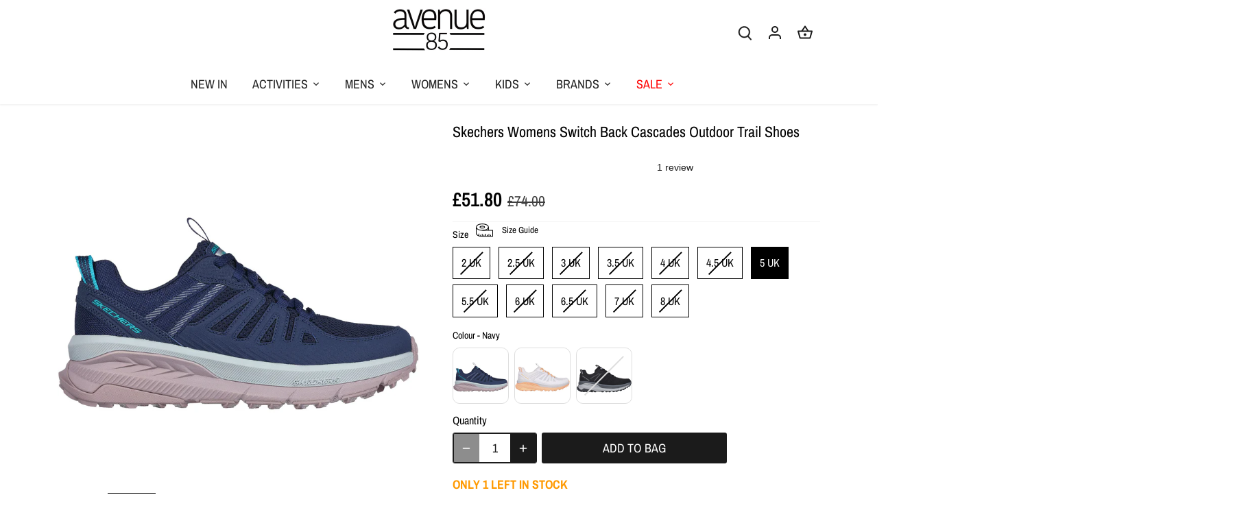

--- FILE ---
content_type: text/css
request_url: https://avenue85.co.uk/cdn/shop/t/41/assets/boost-sd-custom.css?v=1769000974735
body_size: 17
content:
body .boost-sd-layout,body .boost-sd__toolbar-inner{max-width:100%}body .boost-sd__product-title{font-weight:400}.boost-sd__product-price .boost-sd__product-price-content{line-height:100%;font-weight:500}.boost-sd__product-price+div{order:-1;width:100%}.boost-sd__product-link .flair-badge-layout{margin-top:0!important}.boost-sd__collection-header{display:none}.boost-sd__filter-tree-horizontal-option-list{text-align:center}.boost-sd__product-price-content>.boost-sd__format-currency{font-size:1.3em!important}body .boost-sd__format-currency sup{font-size:100%;padding:0}.boost-sd__format-currency sup:before{content:".";margin:0 -1px}body .boost-sd__format-currency--price-compare{color:#000!important;opacity:.75;font-weight:400}@media only screen and (max-width: 767px){body .boost-sd__filter-tree-toggle-button{order:-1;border-right:var(--boostsd-toolbar-border-width-mobile) var(--boostsd-toolbar-border-style-mobile) var(--boostsd-toolbar-border-color-mobile)}body .boost-sd__toolbar-top-mobile .boost-sd__sorting{border-right:none}}@media only screen and (min-width: 768px){body .boost-sd__toolbar-inner{padding-left:0;padding-right:0}body .boost-sd__filter-tree-horizontal-option-list{margin:0}body .boost-sd-layout .boost-sd-right{padding-left:0;padding-right:0}}.boost-sd__recommendation .boost-sd__product-vendor{display:none}.boost-sd__recommendation .boost-sd__product-price .boost-sd__product-price-content--column{flex-direction:row;align-items:baseline}.boost-sd__recommendation .boost-sd__product-price .boost-sd__product-price-compare{width:auto}body .boost-sd__slider .slick-slider .slick-list{height:100%}@media screen and (min-width: 480px){.boost-sd__product-title{max-width:50%}.boost-sd__recommendation .boost-sd__product-title{max-width:100%}.boost-sd__product-price{max-width:50%;text-align:right}.boost-sd__recommendation .boost-sd__product-price{max-width:100%;text-align:left}}@media only screen and (max-width: 767px){body .boost-sd-layout{padding-left:0;padding-right:0}}
/*# sourceMappingURL=/cdn/shop/t/41/assets/boost-sd-custom.css.map?v=1769000974735 */


--- FILE ---
content_type: text/json
request_url: https://conf.config-security.com/model
body_size: 304
content:
{"title":"recommendation AI model (keras)","structure":"release_id=0x34:38:5a:48:6a:79:71:43:71:32:42:7d:74:30:39:3a:63:46:2f:5b:74:39:3d:74:69:58:52:56:6f;keras;2k4iarlu4qmped8g02g58rxhyznqz75hv7etvkfczgfzeglaivshr7aqrhirajs88zb0oc5p","weights":"../weights/34385a48.h5","biases":"../biases/34385a48.h5"}

--- FILE ---
content_type: text/plain; charset=utf-8
request_url: https://app.cleansizecharts.com/api/v1/shared/tables_widget/305089?user_language=en
body_size: 2741
content:

  <div class="ccpops-popup__content__table ccpops-popup__INCHES_table" style="display: block;">
    <table class="ccpops-table ccpops-table--even-stripes" style="border-collapse: collapse; border-width: 1px; border-color: #ced4d9; width: 100%; height: 309.9px;" border="1"><thead><tr style="height: 24.3px;"><th style="border-width: 1px; border-color: rgb(206, 212, 217); width: 25%; height: 24.3px;"><span style="font-size: 16px;">UK SIZE<br></span></th><th style="border-width: 1px; border-color: rgb(206, 212, 217); width: 25%; height: 24.3px;"><span style="font-size: 16px;">US SIZE<br></span></th><th style="border-width: 1px; border-color: rgb(206, 212, 217); width: 25%; height: 24.3px;"><span style="font-size: 16px;">EU SIZE<br></span></th><th style="width: 25.0000%;">CM</th></tr></thead><tbody><tr style="border-color: #ced4d9; height: 23.8px;"><td style="width: 25%; height: 23.8px;">3</td><td style="width: 25%; height: 23.8px;">6</td><td style="width: 25%; height: 23.8px;">36</td><td style="width: 33.2673%; height: 23.8px; width: 25.0000%;">23</td></tr><tr style="height: 23.8px;"><td style="width: 25%; height: 23.8px;">3.5</td><td style="width: 25%; height: 23.8px;">6.5</td><td style="width: 25%; height: 23.8px;">36.5</td><td style="width: 33.2673%; height: 23.8px; width: 25.0000%;">23.5</td></tr><tr style="height: 23.8px;"><td style="width: 25%; height: 23.8px;">4</td><td style="width: 25%; height: 23.8px;">7</td><td style="width: 25%; height: 23.8px;">37</td><td style="width: 33.2673%; height: 23.8px; width: 25.0000%;">24</td></tr><tr style="height: 23.8px;"><td style="width: 25%; height: 23.8px;">4.5</td><td style="width: 25%; height: 23.8px;">7.5</td><td style="width: 25%; height: 23.8px;">37.5</td><td style="width: 33.2673%; height: 23.8px; width: 25.0000%;">24.5</td></tr><tr style="height: 23.8px;"><td style="width: 25%; height: 23.8px;">5</td><td style="width: 25%; height: 23.8px;">8</td><td style="width: 25%; height: 23.8px;">38</td><td style="width: 33.2673%; height: 23.8px; width: 25.0000%;">25</td></tr><tr style="height: 23.8px;"><td style="width: 25%; height: 23.8px;">5.5</td><td style="width: 25%; height: 23.8px;">8.5</td><td style="width: 25%; height: 23.8px;">38.5</td><td style="width: 33.2673%; height: 23.8px; width: 25.0000%;">25.5</td></tr><tr style="height: 23.8px;"><td style="width: 25%; height: 23.8px;">6</td><td style="width: 25%; height: 23.8px;">9</td><td style="width: 25%; height: 23.8px;">39</td><td style="width: 33.2673%; height: 23.8px; width: 25.0000%;">26</td></tr><tr style="height: 23.8px;"><td style="width: 25%; height: 23.8px;">6.5</td><td style="width: 25%; height: 23.8px;">9.5</td><td style="width: 25%; height: 23.8px;">39.5</td><td style="width: 33.2673%; height: 23.8px; width: 25.0000%;">26.5</td></tr><tr style="height: 23.8px;"><td style="width: 25%; height: 23.8px;">7</td><td style="width: 25%; height: 23.8px;">10</td><td style="width: 25%; height: 23.8px;">40</td><td style="width: 33.2673%; height: 23.8px; width: 25.0000%;">27</td></tr><tr style="height: 23.8px;"><td style="width: 25%; height: 23.8px;">7.5</td><td style="width: 25%; height: 23.8px;">10.5</td><td style="width: 25%; height: 23.8px;">40.5</td><td style="width: 33.2673%; height: 23.8px; width: 25.0000%;">27.5</td></tr><tr style="height: 23.8px;"><td style="width: 25%; height: 23.8px;">8</td><td style="width: 25%; height: 23.8px;">11</td><td style="width: 25%; height: 23.8px;">41</td><td style="width: 33.2673%; height: 23.8px; width: 25.0000%;">28</td></tr></tbody></table><p>&nbsp;</p>
  </div>





--- FILE ---
content_type: text/plain; charset=utf-8
request_url: https://app.cleansizecharts.com/api/v1/shared/tables_widget/305089?user_language=en
body_size: 2399
content:

  <div class="ccpops-popup__content__table ccpops-popup__INCHES_table" style="display: block;">
    <table class="ccpops-table ccpops-table--even-stripes" style="border-collapse: collapse; border-width: 1px; border-color: #ced4d9; width: 100%; height: 309.9px;" border="1"><thead><tr style="height: 24.3px;"><th style="border-width: 1px; border-color: rgb(206, 212, 217); width: 25%; height: 24.3px;"><span style="font-size: 16px;">UK SIZE<br></span></th><th style="border-width: 1px; border-color: rgb(206, 212, 217); width: 25%; height: 24.3px;"><span style="font-size: 16px;">US SIZE<br></span></th><th style="border-width: 1px; border-color: rgb(206, 212, 217); width: 25%; height: 24.3px;"><span style="font-size: 16px;">EU SIZE<br></span></th><th style="width: 25.0000%;">CM</th></tr></thead><tbody><tr style="border-color: #ced4d9; height: 23.8px;"><td style="width: 25%; height: 23.8px;">3</td><td style="width: 25%; height: 23.8px;">6</td><td style="width: 25%; height: 23.8px;">36</td><td style="width: 33.2673%; height: 23.8px; width: 25.0000%;">23</td></tr><tr style="height: 23.8px;"><td style="width: 25%; height: 23.8px;">3.5</td><td style="width: 25%; height: 23.8px;">6.5</td><td style="width: 25%; height: 23.8px;">36.5</td><td style="width: 33.2673%; height: 23.8px; width: 25.0000%;">23.5</td></tr><tr style="height: 23.8px;"><td style="width: 25%; height: 23.8px;">4</td><td style="width: 25%; height: 23.8px;">7</td><td style="width: 25%; height: 23.8px;">37</td><td style="width: 33.2673%; height: 23.8px; width: 25.0000%;">24</td></tr><tr style="height: 23.8px;"><td style="width: 25%; height: 23.8px;">4.5</td><td style="width: 25%; height: 23.8px;">7.5</td><td style="width: 25%; height: 23.8px;">37.5</td><td style="width: 33.2673%; height: 23.8px; width: 25.0000%;">24.5</td></tr><tr style="height: 23.8px;"><td style="width: 25%; height: 23.8px;">5</td><td style="width: 25%; height: 23.8px;">8</td><td style="width: 25%; height: 23.8px;">38</td><td style="width: 33.2673%; height: 23.8px; width: 25.0000%;">25</td></tr><tr style="height: 23.8px;"><td style="width: 25%; height: 23.8px;">5.5</td><td style="width: 25%; height: 23.8px;">8.5</td><td style="width: 25%; height: 23.8px;">38.5</td><td style="width: 33.2673%; height: 23.8px; width: 25.0000%;">25.5</td></tr><tr style="height: 23.8px;"><td style="width: 25%; height: 23.8px;">6</td><td style="width: 25%; height: 23.8px;">9</td><td style="width: 25%; height: 23.8px;">39</td><td style="width: 33.2673%; height: 23.8px; width: 25.0000%;">26</td></tr><tr style="height: 23.8px;"><td style="width: 25%; height: 23.8px;">6.5</td><td style="width: 25%; height: 23.8px;">9.5</td><td style="width: 25%; height: 23.8px;">39.5</td><td style="width: 33.2673%; height: 23.8px; width: 25.0000%;">26.5</td></tr><tr style="height: 23.8px;"><td style="width: 25%; height: 23.8px;">7</td><td style="width: 25%; height: 23.8px;">10</td><td style="width: 25%; height: 23.8px;">40</td><td style="width: 33.2673%; height: 23.8px; width: 25.0000%;">27</td></tr><tr style="height: 23.8px;"><td style="width: 25%; height: 23.8px;">7.5</td><td style="width: 25%; height: 23.8px;">10.5</td><td style="width: 25%; height: 23.8px;">40.5</td><td style="width: 33.2673%; height: 23.8px; width: 25.0000%;">27.5</td></tr><tr style="height: 23.8px;"><td style="width: 25%; height: 23.8px;">8</td><td style="width: 25%; height: 23.8px;">11</td><td style="width: 25%; height: 23.8px;">41</td><td style="width: 33.2673%; height: 23.8px; width: 25.0000%;">28</td></tr></tbody></table><p>&nbsp;</p>
  </div>





--- FILE ---
content_type: text/javascript
request_url: https://avenue85.co.uk/cdn/shop/t/41/assets/boost-sd-custom.js?v=1769000974735
body_size: 597
content:
function removeDefaultSection(){const defaultSection=document.querySelector(".js-main-collection-section");defaultSection&&defaultSection.remove()}window.boostSDAppConfig&&(window.boostSDAppConfig.integration=Object.assign({labels:"flair"},window.boostSDAppConfig.integration||{}),removeDefaultSection());const customize={updateProductItem:componentRegistry=>{componentRegistry.useComponentPlugin("ProductItem",{name:"remove duplicated colors from product title",enabled:!0,apply:()=>({afterInit(element){try{let productData=element.getParams().props.product,productItem=element.getRootElm();const productHandles=element.getParams().props.product.handle;if(productItem){if(productItem.querySelector(".boost-sd__product-title")){var prodTitle=productItem.querySelector(".boost-sd__product-title").innerHTML,arr=prodTitle.split(" - ");prodTitle=arr.filter(function(value,index,self){return self.indexOf(value)===index}).join(" - "),prodTitle&&(productItem.querySelector(".boost-sd__product-title").innerHTML=prodTitle)}const reviewsHtml=buildTrustpilotWidget(productData);productItem.querySelector(".boost-sd__product-info")&&!productItem.querySelector(".productitem--ratings")&&productItem.querySelector(".boost-sd__product-info").insertAdjacentHTML("beforeend",reviewsHtml)}}catch{}}})})}};window.__BoostCustomization__=(window.__BoostCustomization__??[]).concat([customize.updateProductItem]);const customizeToolBar={moveToolbar:componentRegistry=>{componentRegistry.useComponentPlugin("Toolbar",{name:"Move Toolbar below Filter Tree",apply:()=>{try{let hasUpdated=!1;return{afterInit(element){const toolBardElement=element.getRootElm();if(toolBardElement&&!hasUpdated){hasUpdated=!0;const FilterTreeContainerElement=document.querySelector(".boost-sd-left");setTimeout(()=>{FilterTreeContainerElement&&FilterTreeContainerElement.insertAdjacentElement("afterend",toolBardElement)},"1000")}}}}catch{}}})}};window.__BoostCustomization__=(window.__BoostCustomization__??[]).concat([customizeToolBar.moveToolbar]),boostSDAppConfig?.filterSettings&&(boostSDAppConfig.filterSettings.filterLayout="horizontal");function renderTrustpilotwidgets(){var timesRun=0,trustLoad=!0,myInterval=setInterval(function(){timesRun+=1,timesRun===30&&clearInterval(myInterval),typeof window.Trustpilot<"u"&&trustLoad&&([...document.querySelectorAll(".trustpilot-widget")].forEach(widget=>{window.Trustpilot.loadFromElement(widget)}),trustLoad=!1)},100)}function buildTrustpilotWidget(data){let productVariantSkus=[],widgetHtml="",widgetLocale="",widgetBusinessunit="";for(var i=0;i<data.variants.length;i++)productVariantSkus.push(data.variants[i].sku);return widgetLocale="en-GB",widgetBusinessunit="5d0009f5a349d00001552744",widgetHtml=`<div class="productitem--ratings">
                        <div class="trustpilot-prod-mini">
                        <div class="trustpilot-widget" data-locale="${widgetLocale}" data-template-id="577258fb31f02306e4e3aaf9" data-businessunit-id="${widgetBusinessunit}" data-style-height="24px" data-style-width="100%" data-theme="light" data-sku="${productVariantSkus}" data-scroll-to-list="true" data-style-alignment="left"  data-star-color="#00b67a" data-no-reviews="collapse">
                        </div>
                        </div>
                      </div>
                    `,widgetHtml}window.__BoostCustomization__=(window.__BoostCustomization__??[]).concat([componentRegistry=>{componentRegistry.useComponentPlugin("ProductList",{name:"Custom Product List",enabled:!0,apply:()=>({afterRender(element){try{renderTrustpilotwidgets()}catch{}}})}),componentRegistry.useComponentPlugin("ProductItemWidget",{name:"ProductItemWidget",enabled:!0,apply:()=>({afterRender(element){try{let productData=element.getParams().props.product,productItem=element.getRootElm();if(productItem){if(productItem.querySelector(".boost-sd__product-title")){var prodTitle=productItem.querySelector(".boost-sd__product-title").innerHTML,arr=prodTitle.split(" - ");prodTitle=arr.filter(function(value,index,self){return self.indexOf(value)===index}).join(" - "),prodTitle&&(productItem.querySelector(".boost-sd__product-title").innerHTML=prodTitle)}const reviewsHtml=buildTrustpilotWidget(productData);productItem.querySelector(".boost-sd__product-info")&&!productItem.querySelector(".productitem--ratings")&&productItem.querySelector(".boost-sd__product-info").insertAdjacentHTML("beforeend",reviewsHtml),renderTrustpilotwidgets()}}catch{}}})})}]);
//# sourceMappingURL=/cdn/shop/t/41/assets/boost-sd-custom.js.map?v=1769000974735


--- FILE ---
content_type: text/javascript; charset=utf-8
request_url: https://avenue85.co.uk/products/skechers-womens-switch-back-cascades-memory-foam-trainers.js
body_size: 1940
content:
{"id":10217087729857,"title":"Skechers Womens Switch Back Cascades Outdoor Trail Shoes","handle":"skechers-womens-switch-back-cascades-memory-foam-trainers","description":"\u003cul\u003e\n\u003cli\u003eSkechers Air-Cooled Memory Foam® cushioned comfort insole\u003c\/li\u003e\n\u003cli\u003eOutdoor sporty trail lace-up with a mesh and synthetic overlay upper\u003c\/li\u003e\n\u003cli\u003eShock-absorbing midsole\u003c\/li\u003e\n\u003cli\u003e1 3\/4-inch heel height\u003c\/li\u003e\n\u003cli\u003eFlexible high-traction outsole\u003c\/li\u003e\n\u003c\/ul\u003e\u003cbr\u003eProduct Code: 180162-","published_at":"2024-03-21T19:40:56+00:00","created_at":"2024-03-21T19:01:57+00:00","vendor":"Skechers","type":"Womens \u003e Trainers","tags":["Footwear","gift 50-100","NEW","OUTLET","SALE","SS25 Sale","Trainers","Womens"],"price":5180,"price_min":5180,"price_max":5180,"available":true,"price_varies":false,"compare_at_price":7400,"compare_at_price_min":7400,"compare_at_price_max":7400,"compare_at_price_varies":false,"variants":[{"id":47810101117121,"title":"2 UK \/ Navy","option1":"2 UK","option2":"Navy","option3":null,"sku":"180162-NVY-2","requires_shipping":true,"taxable":true,"featured_image":{"id":75478014165376,"product_id":10217087729857,"position":4,"created_at":"2025-06-11T04:49:20+01:00","updated_at":"2025-06-11T04:49:55+01:00","alt":null,"width":1600,"height":1600,"src":"https:\/\/cdn.shopify.com\/s\/files\/1\/0925\/5422\/files\/180162-nvy-1.jpg?v=1749613795","variant_ids":[47810101117121,47810101215425,47810101313729,47810101412033,47810101510337,47810101608641,47810101706945,47810101805249,47810101903553,47810102001857,47810102100161,47810102198465]},"available":false,"name":"Skechers Womens Switch Back Cascades Outdoor Trail Shoes - 2 UK \/ Navy","public_title":"2 UK \/ Navy","options":["2 UK","Navy"],"price":5180,"weight":0,"compare_at_price":7400,"inventory_quantity":0,"inventory_management":"shopify","inventory_policy":"deny","barcode":"196989490526","featured_media":{"alt":null,"id":65282485125504,"position":4,"preview_image":{"aspect_ratio":1.0,"height":1600,"width":1600,"src":"https:\/\/cdn.shopify.com\/s\/files\/1\/0925\/5422\/files\/180162-nvy-1.jpg?v=1749613795"}},"quantity_rule":{"min":1,"max":null,"increment":1},"quantity_price_breaks":[],"requires_selling_plan":false,"selling_plan_allocations":[]},{"id":47810101084353,"title":"2 UK \/ Light Grey","option1":"2 UK","option2":"Light Grey","option3":null,"sku":"180162-LGCL-2","requires_shipping":true,"taxable":true,"featured_image":{"id":75478014230912,"product_id":10217087729857,"position":3,"created_at":"2025-06-11T04:49:20+01:00","updated_at":"2025-06-11T04:49:55+01:00","alt":null,"width":1600,"height":1600,"src":"https:\/\/cdn.shopify.com\/s\/files\/1\/0925\/5422\/files\/180162-lgcl-1.jpg?v=1749613795","variant_ids":[47810101084353,47810101182657,47810101280961,47810101379265,47810101477569,47810101575873,47810101674177,47810101772481,47810101870785,47810101969089,47810102067393,47810102165697]},"available":false,"name":"Skechers Womens Switch Back Cascades Outdoor Trail Shoes - 2 UK \/ Light Grey","public_title":"2 UK \/ Light Grey","options":["2 UK","Light Grey"],"price":5180,"weight":0,"compare_at_price":7400,"inventory_quantity":0,"inventory_management":"shopify","inventory_policy":"deny","barcode":"196989770376","featured_media":{"alt":null,"id":65282485092736,"position":3,"preview_image":{"aspect_ratio":1.0,"height":1600,"width":1600,"src":"https:\/\/cdn.shopify.com\/s\/files\/1\/0925\/5422\/files\/180162-lgcl-1.jpg?v=1749613795"}},"quantity_rule":{"min":1,"max":null,"increment":1},"quantity_price_breaks":[],"requires_selling_plan":false,"selling_plan_allocations":[]},{"id":47810101051585,"title":"2 UK \/ Black","option1":"2 UK","option2":"Black","option3":null,"sku":"180162-BKCC-2","requires_shipping":true,"taxable":true,"featured_image":{"id":75478014132608,"product_id":10217087729857,"position":2,"created_at":"2025-06-11T04:49:20+01:00","updated_at":"2025-06-11T04:49:55+01:00","alt":null,"width":1600,"height":1600,"src":"https:\/\/cdn.shopify.com\/s\/files\/1\/0925\/5422\/files\/180162-bkcc-1.jpg?v=1749613795","variant_ids":[47810101051585,47810101149889,47810101248193,47810101346497,47810101444801,47810101543105,47810101641409,47810101739713,47810101838017,47810101936321,47810102034625,47810102132929]},"available":false,"name":"Skechers Womens Switch Back Cascades Outdoor Trail Shoes - 2 UK \/ Black","public_title":"2 UK \/ Black","options":["2 UK","Black"],"price":5180,"weight":0,"compare_at_price":7400,"inventory_quantity":0,"inventory_management":"shopify","inventory_policy":"deny","barcode":"196989649115","featured_media":{"alt":null,"id":65282485059968,"position":2,"preview_image":{"aspect_ratio":1.0,"height":1600,"width":1600,"src":"https:\/\/cdn.shopify.com\/s\/files\/1\/0925\/5422\/files\/180162-bkcc-1.jpg?v=1749613795"}},"quantity_rule":{"min":1,"max":null,"increment":1},"quantity_price_breaks":[],"requires_selling_plan":false,"selling_plan_allocations":[]},{"id":47810101182657,"title":"2.5 UK \/ Light Grey","option1":"2.5 UK","option2":"Light Grey","option3":null,"sku":"180162-LGCL-2.5","requires_shipping":true,"taxable":true,"featured_image":{"id":75478014230912,"product_id":10217087729857,"position":3,"created_at":"2025-06-11T04:49:20+01:00","updated_at":"2025-06-11T04:49:55+01:00","alt":null,"width":1600,"height":1600,"src":"https:\/\/cdn.shopify.com\/s\/files\/1\/0925\/5422\/files\/180162-lgcl-1.jpg?v=1749613795","variant_ids":[47810101084353,47810101182657,47810101280961,47810101379265,47810101477569,47810101575873,47810101674177,47810101772481,47810101870785,47810101969089,47810102067393,47810102165697]},"available":false,"name":"Skechers Womens Switch Back Cascades Outdoor Trail Shoes - 2.5 UK \/ Light Grey","public_title":"2.5 UK \/ Light Grey","options":["2.5 UK","Light Grey"],"price":5180,"weight":0,"compare_at_price":7400,"inventory_quantity":0,"inventory_management":"shopify","inventory_policy":"deny","barcode":"196989770383","featured_media":{"alt":null,"id":65282485092736,"position":3,"preview_image":{"aspect_ratio":1.0,"height":1600,"width":1600,"src":"https:\/\/cdn.shopify.com\/s\/files\/1\/0925\/5422\/files\/180162-lgcl-1.jpg?v=1749613795"}},"quantity_rule":{"min":1,"max":null,"increment":1},"quantity_price_breaks":[],"requires_selling_plan":false,"selling_plan_allocations":[]},{"id":47810101149889,"title":"2.5 UK \/ Black","option1":"2.5 UK","option2":"Black","option3":null,"sku":"180162-BKCC-2.5","requires_shipping":true,"taxable":true,"featured_image":{"id":75478014132608,"product_id":10217087729857,"position":2,"created_at":"2025-06-11T04:49:20+01:00","updated_at":"2025-06-11T04:49:55+01:00","alt":null,"width":1600,"height":1600,"src":"https:\/\/cdn.shopify.com\/s\/files\/1\/0925\/5422\/files\/180162-bkcc-1.jpg?v=1749613795","variant_ids":[47810101051585,47810101149889,47810101248193,47810101346497,47810101444801,47810101543105,47810101641409,47810101739713,47810101838017,47810101936321,47810102034625,47810102132929]},"available":false,"name":"Skechers Womens Switch Back Cascades Outdoor Trail Shoes - 2.5 UK \/ Black","public_title":"2.5 UK \/ Black","options":["2.5 UK","Black"],"price":5180,"weight":0,"compare_at_price":7400,"inventory_quantity":0,"inventory_management":"shopify","inventory_policy":"deny","barcode":"196989649122","featured_media":{"alt":null,"id":65282485059968,"position":2,"preview_image":{"aspect_ratio":1.0,"height":1600,"width":1600,"src":"https:\/\/cdn.shopify.com\/s\/files\/1\/0925\/5422\/files\/180162-bkcc-1.jpg?v=1749613795"}},"quantity_rule":{"min":1,"max":null,"increment":1},"quantity_price_breaks":[],"requires_selling_plan":false,"selling_plan_allocations":[]},{"id":47810101215425,"title":"2.5 UK \/ Navy","option1":"2.5 UK","option2":"Navy","option3":null,"sku":"180162-NVY-2.5","requires_shipping":true,"taxable":true,"featured_image":{"id":75478014165376,"product_id":10217087729857,"position":4,"created_at":"2025-06-11T04:49:20+01:00","updated_at":"2025-06-11T04:49:55+01:00","alt":null,"width":1600,"height":1600,"src":"https:\/\/cdn.shopify.com\/s\/files\/1\/0925\/5422\/files\/180162-nvy-1.jpg?v=1749613795","variant_ids":[47810101117121,47810101215425,47810101313729,47810101412033,47810101510337,47810101608641,47810101706945,47810101805249,47810101903553,47810102001857,47810102100161,47810102198465]},"available":false,"name":"Skechers Womens Switch Back Cascades Outdoor Trail Shoes - 2.5 UK \/ Navy","public_title":"2.5 UK \/ Navy","options":["2.5 UK","Navy"],"price":5180,"weight":0,"compare_at_price":7400,"inventory_quantity":0,"inventory_management":"shopify","inventory_policy":"deny","barcode":"196989490533","featured_media":{"alt":null,"id":65282485125504,"position":4,"preview_image":{"aspect_ratio":1.0,"height":1600,"width":1600,"src":"https:\/\/cdn.shopify.com\/s\/files\/1\/0925\/5422\/files\/180162-nvy-1.jpg?v=1749613795"}},"quantity_rule":{"min":1,"max":null,"increment":1},"quantity_price_breaks":[],"requires_selling_plan":false,"selling_plan_allocations":[]},{"id":47810101280961,"title":"3 UK \/ Light Grey","option1":"3 UK","option2":"Light Grey","option3":null,"sku":"180162-LGCL-3","requires_shipping":true,"taxable":true,"featured_image":{"id":75478014230912,"product_id":10217087729857,"position":3,"created_at":"2025-06-11T04:49:20+01:00","updated_at":"2025-06-11T04:49:55+01:00","alt":null,"width":1600,"height":1600,"src":"https:\/\/cdn.shopify.com\/s\/files\/1\/0925\/5422\/files\/180162-lgcl-1.jpg?v=1749613795","variant_ids":[47810101084353,47810101182657,47810101280961,47810101379265,47810101477569,47810101575873,47810101674177,47810101772481,47810101870785,47810101969089,47810102067393,47810102165697]},"available":false,"name":"Skechers Womens Switch Back Cascades Outdoor Trail Shoes - 3 UK \/ Light Grey","public_title":"3 UK \/ Light Grey","options":["3 UK","Light Grey"],"price":5180,"weight":0,"compare_at_price":7400,"inventory_quantity":0,"inventory_management":"shopify","inventory_policy":"deny","barcode":"196989770390","featured_media":{"alt":null,"id":65282485092736,"position":3,"preview_image":{"aspect_ratio":1.0,"height":1600,"width":1600,"src":"https:\/\/cdn.shopify.com\/s\/files\/1\/0925\/5422\/files\/180162-lgcl-1.jpg?v=1749613795"}},"quantity_rule":{"min":1,"max":null,"increment":1},"quantity_price_breaks":[],"requires_selling_plan":false,"selling_plan_allocations":[]},{"id":47810101313729,"title":"3 UK \/ Navy","option1":"3 UK","option2":"Navy","option3":null,"sku":"180162-NVY-3","requires_shipping":true,"taxable":true,"featured_image":{"id":75478014165376,"product_id":10217087729857,"position":4,"created_at":"2025-06-11T04:49:20+01:00","updated_at":"2025-06-11T04:49:55+01:00","alt":null,"width":1600,"height":1600,"src":"https:\/\/cdn.shopify.com\/s\/files\/1\/0925\/5422\/files\/180162-nvy-1.jpg?v=1749613795","variant_ids":[47810101117121,47810101215425,47810101313729,47810101412033,47810101510337,47810101608641,47810101706945,47810101805249,47810101903553,47810102001857,47810102100161,47810102198465]},"available":false,"name":"Skechers Womens Switch Back Cascades Outdoor Trail Shoes - 3 UK \/ Navy","public_title":"3 UK \/ Navy","options":["3 UK","Navy"],"price":5180,"weight":0,"compare_at_price":7400,"inventory_quantity":0,"inventory_management":"shopify","inventory_policy":"deny","barcode":"196989490540","featured_media":{"alt":null,"id":65282485125504,"position":4,"preview_image":{"aspect_ratio":1.0,"height":1600,"width":1600,"src":"https:\/\/cdn.shopify.com\/s\/files\/1\/0925\/5422\/files\/180162-nvy-1.jpg?v=1749613795"}},"quantity_rule":{"min":1,"max":null,"increment":1},"quantity_price_breaks":[],"requires_selling_plan":false,"selling_plan_allocations":[]},{"id":47810101248193,"title":"3 UK \/ Black","option1":"3 UK","option2":"Black","option3":null,"sku":"180162-BKCC-3","requires_shipping":true,"taxable":true,"featured_image":{"id":75478014132608,"product_id":10217087729857,"position":2,"created_at":"2025-06-11T04:49:20+01:00","updated_at":"2025-06-11T04:49:55+01:00","alt":null,"width":1600,"height":1600,"src":"https:\/\/cdn.shopify.com\/s\/files\/1\/0925\/5422\/files\/180162-bkcc-1.jpg?v=1749613795","variant_ids":[47810101051585,47810101149889,47810101248193,47810101346497,47810101444801,47810101543105,47810101641409,47810101739713,47810101838017,47810101936321,47810102034625,47810102132929]},"available":false,"name":"Skechers Womens Switch Back Cascades Outdoor Trail Shoes - 3 UK \/ Black","public_title":"3 UK \/ Black","options":["3 UK","Black"],"price":5180,"weight":0,"compare_at_price":7400,"inventory_quantity":0,"inventory_management":"shopify","inventory_policy":"deny","barcode":"196989649139","featured_media":{"alt":null,"id":65282485059968,"position":2,"preview_image":{"aspect_ratio":1.0,"height":1600,"width":1600,"src":"https:\/\/cdn.shopify.com\/s\/files\/1\/0925\/5422\/files\/180162-bkcc-1.jpg?v=1749613795"}},"quantity_rule":{"min":1,"max":null,"increment":1},"quantity_price_breaks":[],"requires_selling_plan":false,"selling_plan_allocations":[]},{"id":47810101412033,"title":"3.5 UK \/ Navy","option1":"3.5 UK","option2":"Navy","option3":null,"sku":"180162-NVY-3.5","requires_shipping":true,"taxable":true,"featured_image":{"id":75478014165376,"product_id":10217087729857,"position":4,"created_at":"2025-06-11T04:49:20+01:00","updated_at":"2025-06-11T04:49:55+01:00","alt":null,"width":1600,"height":1600,"src":"https:\/\/cdn.shopify.com\/s\/files\/1\/0925\/5422\/files\/180162-nvy-1.jpg?v=1749613795","variant_ids":[47810101117121,47810101215425,47810101313729,47810101412033,47810101510337,47810101608641,47810101706945,47810101805249,47810101903553,47810102001857,47810102100161,47810102198465]},"available":false,"name":"Skechers Womens Switch Back Cascades Outdoor Trail Shoes - 3.5 UK \/ Navy","public_title":"3.5 UK \/ Navy","options":["3.5 UK","Navy"],"price":5180,"weight":0,"compare_at_price":7400,"inventory_quantity":0,"inventory_management":"shopify","inventory_policy":"deny","barcode":"196989490557","featured_media":{"alt":null,"id":65282485125504,"position":4,"preview_image":{"aspect_ratio":1.0,"height":1600,"width":1600,"src":"https:\/\/cdn.shopify.com\/s\/files\/1\/0925\/5422\/files\/180162-nvy-1.jpg?v=1749613795"}},"quantity_rule":{"min":1,"max":null,"increment":1},"quantity_price_breaks":[],"requires_selling_plan":false,"selling_plan_allocations":[]},{"id":47810101346497,"title":"3.5 UK \/ Black","option1":"3.5 UK","option2":"Black","option3":null,"sku":"180162-BKCC-3.5","requires_shipping":true,"taxable":true,"featured_image":{"id":75478014132608,"product_id":10217087729857,"position":2,"created_at":"2025-06-11T04:49:20+01:00","updated_at":"2025-06-11T04:49:55+01:00","alt":null,"width":1600,"height":1600,"src":"https:\/\/cdn.shopify.com\/s\/files\/1\/0925\/5422\/files\/180162-bkcc-1.jpg?v=1749613795","variant_ids":[47810101051585,47810101149889,47810101248193,47810101346497,47810101444801,47810101543105,47810101641409,47810101739713,47810101838017,47810101936321,47810102034625,47810102132929]},"available":false,"name":"Skechers Womens Switch Back Cascades Outdoor Trail Shoes - 3.5 UK \/ Black","public_title":"3.5 UK \/ Black","options":["3.5 UK","Black"],"price":5180,"weight":0,"compare_at_price":7400,"inventory_quantity":0,"inventory_management":"shopify","inventory_policy":"deny","barcode":"196989649146","featured_media":{"alt":null,"id":65282485059968,"position":2,"preview_image":{"aspect_ratio":1.0,"height":1600,"width":1600,"src":"https:\/\/cdn.shopify.com\/s\/files\/1\/0925\/5422\/files\/180162-bkcc-1.jpg?v=1749613795"}},"quantity_rule":{"min":1,"max":null,"increment":1},"quantity_price_breaks":[],"requires_selling_plan":false,"selling_plan_allocations":[]},{"id":47810101379265,"title":"3.5 UK \/ Light Grey","option1":"3.5 UK","option2":"Light Grey","option3":null,"sku":"180162-LGCL-3.5","requires_shipping":true,"taxable":true,"featured_image":{"id":75478014230912,"product_id":10217087729857,"position":3,"created_at":"2025-06-11T04:49:20+01:00","updated_at":"2025-06-11T04:49:55+01:00","alt":null,"width":1600,"height":1600,"src":"https:\/\/cdn.shopify.com\/s\/files\/1\/0925\/5422\/files\/180162-lgcl-1.jpg?v=1749613795","variant_ids":[47810101084353,47810101182657,47810101280961,47810101379265,47810101477569,47810101575873,47810101674177,47810101772481,47810101870785,47810101969089,47810102067393,47810102165697]},"available":false,"name":"Skechers Womens Switch Back Cascades Outdoor Trail Shoes - 3.5 UK \/ Light Grey","public_title":"3.5 UK \/ Light Grey","options":["3.5 UK","Light Grey"],"price":5180,"weight":0,"compare_at_price":7400,"inventory_quantity":0,"inventory_management":"shopify","inventory_policy":"deny","barcode":"196989770406","featured_media":{"alt":null,"id":65282485092736,"position":3,"preview_image":{"aspect_ratio":1.0,"height":1600,"width":1600,"src":"https:\/\/cdn.shopify.com\/s\/files\/1\/0925\/5422\/files\/180162-lgcl-1.jpg?v=1749613795"}},"quantity_rule":{"min":1,"max":null,"increment":1},"quantity_price_breaks":[],"requires_selling_plan":false,"selling_plan_allocations":[]},{"id":47810101510337,"title":"4 UK \/ Navy","option1":"4 UK","option2":"Navy","option3":null,"sku":"180162-NVY-4","requires_shipping":true,"taxable":true,"featured_image":{"id":75478014165376,"product_id":10217087729857,"position":4,"created_at":"2025-06-11T04:49:20+01:00","updated_at":"2025-06-11T04:49:55+01:00","alt":null,"width":1600,"height":1600,"src":"https:\/\/cdn.shopify.com\/s\/files\/1\/0925\/5422\/files\/180162-nvy-1.jpg?v=1749613795","variant_ids":[47810101117121,47810101215425,47810101313729,47810101412033,47810101510337,47810101608641,47810101706945,47810101805249,47810101903553,47810102001857,47810102100161,47810102198465]},"available":false,"name":"Skechers Womens Switch Back Cascades Outdoor Trail Shoes - 4 UK \/ Navy","public_title":"4 UK \/ Navy","options":["4 UK","Navy"],"price":5180,"weight":0,"compare_at_price":7400,"inventory_quantity":0,"inventory_management":"shopify","inventory_policy":"deny","barcode":"196989490564","featured_media":{"alt":null,"id":65282485125504,"position":4,"preview_image":{"aspect_ratio":1.0,"height":1600,"width":1600,"src":"https:\/\/cdn.shopify.com\/s\/files\/1\/0925\/5422\/files\/180162-nvy-1.jpg?v=1749613795"}},"quantity_rule":{"min":1,"max":null,"increment":1},"quantity_price_breaks":[],"requires_selling_plan":false,"selling_plan_allocations":[]},{"id":47810101444801,"title":"4 UK \/ Black","option1":"4 UK","option2":"Black","option3":null,"sku":"180162-BKCC-4","requires_shipping":true,"taxable":true,"featured_image":{"id":75478014132608,"product_id":10217087729857,"position":2,"created_at":"2025-06-11T04:49:20+01:00","updated_at":"2025-06-11T04:49:55+01:00","alt":null,"width":1600,"height":1600,"src":"https:\/\/cdn.shopify.com\/s\/files\/1\/0925\/5422\/files\/180162-bkcc-1.jpg?v=1749613795","variant_ids":[47810101051585,47810101149889,47810101248193,47810101346497,47810101444801,47810101543105,47810101641409,47810101739713,47810101838017,47810101936321,47810102034625,47810102132929]},"available":false,"name":"Skechers Womens Switch Back Cascades Outdoor Trail Shoes - 4 UK \/ Black","public_title":"4 UK \/ Black","options":["4 UK","Black"],"price":5180,"weight":0,"compare_at_price":7400,"inventory_quantity":0,"inventory_management":"shopify","inventory_policy":"deny","barcode":"196989649153","featured_media":{"alt":null,"id":65282485059968,"position":2,"preview_image":{"aspect_ratio":1.0,"height":1600,"width":1600,"src":"https:\/\/cdn.shopify.com\/s\/files\/1\/0925\/5422\/files\/180162-bkcc-1.jpg?v=1749613795"}},"quantity_rule":{"min":1,"max":null,"increment":1},"quantity_price_breaks":[],"requires_selling_plan":false,"selling_plan_allocations":[]},{"id":47810101477569,"title":"4 UK \/ Light Grey","option1":"4 UK","option2":"Light Grey","option3":null,"sku":"180162-LGCL-4","requires_shipping":true,"taxable":true,"featured_image":{"id":75478014230912,"product_id":10217087729857,"position":3,"created_at":"2025-06-11T04:49:20+01:00","updated_at":"2025-06-11T04:49:55+01:00","alt":null,"width":1600,"height":1600,"src":"https:\/\/cdn.shopify.com\/s\/files\/1\/0925\/5422\/files\/180162-lgcl-1.jpg?v=1749613795","variant_ids":[47810101084353,47810101182657,47810101280961,47810101379265,47810101477569,47810101575873,47810101674177,47810101772481,47810101870785,47810101969089,47810102067393,47810102165697]},"available":false,"name":"Skechers Womens Switch Back Cascades Outdoor Trail Shoes - 4 UK \/ Light Grey","public_title":"4 UK \/ Light Grey","options":["4 UK","Light Grey"],"price":5180,"weight":0,"compare_at_price":7400,"inventory_quantity":0,"inventory_management":"shopify","inventory_policy":"deny","barcode":"196989770413","featured_media":{"alt":null,"id":65282485092736,"position":3,"preview_image":{"aspect_ratio":1.0,"height":1600,"width":1600,"src":"https:\/\/cdn.shopify.com\/s\/files\/1\/0925\/5422\/files\/180162-lgcl-1.jpg?v=1749613795"}},"quantity_rule":{"min":1,"max":null,"increment":1},"quantity_price_breaks":[],"requires_selling_plan":false,"selling_plan_allocations":[]},{"id":47810101608641,"title":"4.5 UK \/ Navy","option1":"4.5 UK","option2":"Navy","option3":null,"sku":"180162-NVY-4.5","requires_shipping":true,"taxable":true,"featured_image":{"id":75478014165376,"product_id":10217087729857,"position":4,"created_at":"2025-06-11T04:49:20+01:00","updated_at":"2025-06-11T04:49:55+01:00","alt":null,"width":1600,"height":1600,"src":"https:\/\/cdn.shopify.com\/s\/files\/1\/0925\/5422\/files\/180162-nvy-1.jpg?v=1749613795","variant_ids":[47810101117121,47810101215425,47810101313729,47810101412033,47810101510337,47810101608641,47810101706945,47810101805249,47810101903553,47810102001857,47810102100161,47810102198465]},"available":false,"name":"Skechers Womens Switch Back Cascades Outdoor Trail Shoes - 4.5 UK \/ Navy","public_title":"4.5 UK \/ Navy","options":["4.5 UK","Navy"],"price":5180,"weight":0,"compare_at_price":7400,"inventory_quantity":0,"inventory_management":"shopify","inventory_policy":"deny","barcode":"196989490571","featured_media":{"alt":null,"id":65282485125504,"position":4,"preview_image":{"aspect_ratio":1.0,"height":1600,"width":1600,"src":"https:\/\/cdn.shopify.com\/s\/files\/1\/0925\/5422\/files\/180162-nvy-1.jpg?v=1749613795"}},"quantity_rule":{"min":1,"max":null,"increment":1},"quantity_price_breaks":[],"requires_selling_plan":false,"selling_plan_allocations":[]},{"id":47810101543105,"title":"4.5 UK \/ Black","option1":"4.5 UK","option2":"Black","option3":null,"sku":"180162-BKCC-4.5","requires_shipping":true,"taxable":true,"featured_image":{"id":75478014132608,"product_id":10217087729857,"position":2,"created_at":"2025-06-11T04:49:20+01:00","updated_at":"2025-06-11T04:49:55+01:00","alt":null,"width":1600,"height":1600,"src":"https:\/\/cdn.shopify.com\/s\/files\/1\/0925\/5422\/files\/180162-bkcc-1.jpg?v=1749613795","variant_ids":[47810101051585,47810101149889,47810101248193,47810101346497,47810101444801,47810101543105,47810101641409,47810101739713,47810101838017,47810101936321,47810102034625,47810102132929]},"available":false,"name":"Skechers Womens Switch Back Cascades Outdoor Trail Shoes - 4.5 UK \/ Black","public_title":"4.5 UK \/ Black","options":["4.5 UK","Black"],"price":5180,"weight":0,"compare_at_price":7400,"inventory_quantity":0,"inventory_management":"shopify","inventory_policy":"deny","barcode":"196989649160","featured_media":{"alt":null,"id":65282485059968,"position":2,"preview_image":{"aspect_ratio":1.0,"height":1600,"width":1600,"src":"https:\/\/cdn.shopify.com\/s\/files\/1\/0925\/5422\/files\/180162-bkcc-1.jpg?v=1749613795"}},"quantity_rule":{"min":1,"max":null,"increment":1},"quantity_price_breaks":[],"requires_selling_plan":false,"selling_plan_allocations":[]},{"id":47810101575873,"title":"4.5 UK \/ Light Grey","option1":"4.5 UK","option2":"Light Grey","option3":null,"sku":"180162-LGCL-4.5","requires_shipping":true,"taxable":true,"featured_image":{"id":75478014230912,"product_id":10217087729857,"position":3,"created_at":"2025-06-11T04:49:20+01:00","updated_at":"2025-06-11T04:49:55+01:00","alt":null,"width":1600,"height":1600,"src":"https:\/\/cdn.shopify.com\/s\/files\/1\/0925\/5422\/files\/180162-lgcl-1.jpg?v=1749613795","variant_ids":[47810101084353,47810101182657,47810101280961,47810101379265,47810101477569,47810101575873,47810101674177,47810101772481,47810101870785,47810101969089,47810102067393,47810102165697]},"available":false,"name":"Skechers Womens Switch Back Cascades Outdoor Trail Shoes - 4.5 UK \/ Light Grey","public_title":"4.5 UK \/ Light Grey","options":["4.5 UK","Light Grey"],"price":5180,"weight":0,"compare_at_price":7400,"inventory_quantity":0,"inventory_management":"shopify","inventory_policy":"deny","barcode":"196989770420","featured_media":{"alt":null,"id":65282485092736,"position":3,"preview_image":{"aspect_ratio":1.0,"height":1600,"width":1600,"src":"https:\/\/cdn.shopify.com\/s\/files\/1\/0925\/5422\/files\/180162-lgcl-1.jpg?v=1749613795"}},"quantity_rule":{"min":1,"max":null,"increment":1},"quantity_price_breaks":[],"requires_selling_plan":false,"selling_plan_allocations":[]},{"id":47810101706945,"title":"5 UK \/ Navy","option1":"5 UK","option2":"Navy","option3":null,"sku":"180162-NVY-5","requires_shipping":true,"taxable":true,"featured_image":{"id":75478014165376,"product_id":10217087729857,"position":4,"created_at":"2025-06-11T04:49:20+01:00","updated_at":"2025-06-11T04:49:55+01:00","alt":null,"width":1600,"height":1600,"src":"https:\/\/cdn.shopify.com\/s\/files\/1\/0925\/5422\/files\/180162-nvy-1.jpg?v=1749613795","variant_ids":[47810101117121,47810101215425,47810101313729,47810101412033,47810101510337,47810101608641,47810101706945,47810101805249,47810101903553,47810102001857,47810102100161,47810102198465]},"available":true,"name":"Skechers Womens Switch Back Cascades Outdoor Trail Shoes - 5 UK \/ Navy","public_title":"5 UK \/ Navy","options":["5 UK","Navy"],"price":5180,"weight":0,"compare_at_price":7400,"inventory_quantity":1,"inventory_management":"shopify","inventory_policy":"deny","barcode":"196989490588","featured_media":{"alt":null,"id":65282485125504,"position":4,"preview_image":{"aspect_ratio":1.0,"height":1600,"width":1600,"src":"https:\/\/cdn.shopify.com\/s\/files\/1\/0925\/5422\/files\/180162-nvy-1.jpg?v=1749613795"}},"quantity_rule":{"min":1,"max":null,"increment":1},"quantity_price_breaks":[],"requires_selling_plan":false,"selling_plan_allocations":[]},{"id":47810101674177,"title":"5 UK \/ Light Grey","option1":"5 UK","option2":"Light Grey","option3":null,"sku":"180162-LGCL-5","requires_shipping":true,"taxable":true,"featured_image":{"id":75478014230912,"product_id":10217087729857,"position":3,"created_at":"2025-06-11T04:49:20+01:00","updated_at":"2025-06-11T04:49:55+01:00","alt":null,"width":1600,"height":1600,"src":"https:\/\/cdn.shopify.com\/s\/files\/1\/0925\/5422\/files\/180162-lgcl-1.jpg?v=1749613795","variant_ids":[47810101084353,47810101182657,47810101280961,47810101379265,47810101477569,47810101575873,47810101674177,47810101772481,47810101870785,47810101969089,47810102067393,47810102165697]},"available":true,"name":"Skechers Womens Switch Back Cascades Outdoor Trail Shoes - 5 UK \/ Light Grey","public_title":"5 UK \/ Light Grey","options":["5 UK","Light Grey"],"price":5180,"weight":0,"compare_at_price":7400,"inventory_quantity":1,"inventory_management":"shopify","inventory_policy":"deny","barcode":"196989770437","featured_media":{"alt":null,"id":65282485092736,"position":3,"preview_image":{"aspect_ratio":1.0,"height":1600,"width":1600,"src":"https:\/\/cdn.shopify.com\/s\/files\/1\/0925\/5422\/files\/180162-lgcl-1.jpg?v=1749613795"}},"quantity_rule":{"min":1,"max":null,"increment":1},"quantity_price_breaks":[],"requires_selling_plan":false,"selling_plan_allocations":[]},{"id":47810101641409,"title":"5 UK \/ Black","option1":"5 UK","option2":"Black","option3":null,"sku":"180162-BKCC-5","requires_shipping":true,"taxable":true,"featured_image":{"id":75478014132608,"product_id":10217087729857,"position":2,"created_at":"2025-06-11T04:49:20+01:00","updated_at":"2025-06-11T04:49:55+01:00","alt":null,"width":1600,"height":1600,"src":"https:\/\/cdn.shopify.com\/s\/files\/1\/0925\/5422\/files\/180162-bkcc-1.jpg?v=1749613795","variant_ids":[47810101051585,47810101149889,47810101248193,47810101346497,47810101444801,47810101543105,47810101641409,47810101739713,47810101838017,47810101936321,47810102034625,47810102132929]},"available":false,"name":"Skechers Womens Switch Back Cascades Outdoor Trail Shoes - 5 UK \/ Black","public_title":"5 UK \/ Black","options":["5 UK","Black"],"price":5180,"weight":0,"compare_at_price":7400,"inventory_quantity":0,"inventory_management":"shopify","inventory_policy":"deny","barcode":"196989649177","featured_media":{"alt":null,"id":65282485059968,"position":2,"preview_image":{"aspect_ratio":1.0,"height":1600,"width":1600,"src":"https:\/\/cdn.shopify.com\/s\/files\/1\/0925\/5422\/files\/180162-bkcc-1.jpg?v=1749613795"}},"quantity_rule":{"min":1,"max":null,"increment":1},"quantity_price_breaks":[],"requires_selling_plan":false,"selling_plan_allocations":[]},{"id":47810101772481,"title":"5.5 UK \/ Light Grey","option1":"5.5 UK","option2":"Light Grey","option3":null,"sku":"180162-LGCL-5.5","requires_shipping":true,"taxable":true,"featured_image":{"id":75478014230912,"product_id":10217087729857,"position":3,"created_at":"2025-06-11T04:49:20+01:00","updated_at":"2025-06-11T04:49:55+01:00","alt":null,"width":1600,"height":1600,"src":"https:\/\/cdn.shopify.com\/s\/files\/1\/0925\/5422\/files\/180162-lgcl-1.jpg?v=1749613795","variant_ids":[47810101084353,47810101182657,47810101280961,47810101379265,47810101477569,47810101575873,47810101674177,47810101772481,47810101870785,47810101969089,47810102067393,47810102165697]},"available":false,"name":"Skechers Womens Switch Back Cascades Outdoor Trail Shoes - 5.5 UK \/ Light Grey","public_title":"5.5 UK \/ Light Grey","options":["5.5 UK","Light Grey"],"price":5180,"weight":0,"compare_at_price":7400,"inventory_quantity":0,"inventory_management":"shopify","inventory_policy":"deny","barcode":"196989770444","featured_media":{"alt":null,"id":65282485092736,"position":3,"preview_image":{"aspect_ratio":1.0,"height":1600,"width":1600,"src":"https:\/\/cdn.shopify.com\/s\/files\/1\/0925\/5422\/files\/180162-lgcl-1.jpg?v=1749613795"}},"quantity_rule":{"min":1,"max":null,"increment":1},"quantity_price_breaks":[],"requires_selling_plan":false,"selling_plan_allocations":[]},{"id":47810101805249,"title":"5.5 UK \/ Navy","option1":"5.5 UK","option2":"Navy","option3":null,"sku":"180162-NVY-5.5","requires_shipping":true,"taxable":true,"featured_image":{"id":75478014165376,"product_id":10217087729857,"position":4,"created_at":"2025-06-11T04:49:20+01:00","updated_at":"2025-06-11T04:49:55+01:00","alt":null,"width":1600,"height":1600,"src":"https:\/\/cdn.shopify.com\/s\/files\/1\/0925\/5422\/files\/180162-nvy-1.jpg?v=1749613795","variant_ids":[47810101117121,47810101215425,47810101313729,47810101412033,47810101510337,47810101608641,47810101706945,47810101805249,47810101903553,47810102001857,47810102100161,47810102198465]},"available":false,"name":"Skechers Womens Switch Back Cascades Outdoor Trail Shoes - 5.5 UK \/ Navy","public_title":"5.5 UK \/ Navy","options":["5.5 UK","Navy"],"price":5180,"weight":0,"compare_at_price":7400,"inventory_quantity":0,"inventory_management":"shopify","inventory_policy":"deny","barcode":"196989490595","featured_media":{"alt":null,"id":65282485125504,"position":4,"preview_image":{"aspect_ratio":1.0,"height":1600,"width":1600,"src":"https:\/\/cdn.shopify.com\/s\/files\/1\/0925\/5422\/files\/180162-nvy-1.jpg?v=1749613795"}},"quantity_rule":{"min":1,"max":null,"increment":1},"quantity_price_breaks":[],"requires_selling_plan":false,"selling_plan_allocations":[]},{"id":47810101739713,"title":"5.5 UK \/ Black","option1":"5.5 UK","option2":"Black","option3":null,"sku":"180162-BKCC-5.5","requires_shipping":true,"taxable":true,"featured_image":{"id":75478014132608,"product_id":10217087729857,"position":2,"created_at":"2025-06-11T04:49:20+01:00","updated_at":"2025-06-11T04:49:55+01:00","alt":null,"width":1600,"height":1600,"src":"https:\/\/cdn.shopify.com\/s\/files\/1\/0925\/5422\/files\/180162-bkcc-1.jpg?v=1749613795","variant_ids":[47810101051585,47810101149889,47810101248193,47810101346497,47810101444801,47810101543105,47810101641409,47810101739713,47810101838017,47810101936321,47810102034625,47810102132929]},"available":false,"name":"Skechers Womens Switch Back Cascades Outdoor Trail Shoes - 5.5 UK \/ Black","public_title":"5.5 UK \/ Black","options":["5.5 UK","Black"],"price":5180,"weight":0,"compare_at_price":7400,"inventory_quantity":0,"inventory_management":"shopify","inventory_policy":"deny","barcode":"196989649184","featured_media":{"alt":null,"id":65282485059968,"position":2,"preview_image":{"aspect_ratio":1.0,"height":1600,"width":1600,"src":"https:\/\/cdn.shopify.com\/s\/files\/1\/0925\/5422\/files\/180162-bkcc-1.jpg?v=1749613795"}},"quantity_rule":{"min":1,"max":null,"increment":1},"quantity_price_breaks":[],"requires_selling_plan":false,"selling_plan_allocations":[]},{"id":47810101870785,"title":"6 UK \/ Light Grey","option1":"6 UK","option2":"Light Grey","option3":null,"sku":"180162-LGCL-6","requires_shipping":true,"taxable":true,"featured_image":{"id":75478014230912,"product_id":10217087729857,"position":3,"created_at":"2025-06-11T04:49:20+01:00","updated_at":"2025-06-11T04:49:55+01:00","alt":null,"width":1600,"height":1600,"src":"https:\/\/cdn.shopify.com\/s\/files\/1\/0925\/5422\/files\/180162-lgcl-1.jpg?v=1749613795","variant_ids":[47810101084353,47810101182657,47810101280961,47810101379265,47810101477569,47810101575873,47810101674177,47810101772481,47810101870785,47810101969089,47810102067393,47810102165697]},"available":false,"name":"Skechers Womens Switch Back Cascades Outdoor Trail Shoes - 6 UK \/ Light Grey","public_title":"6 UK \/ Light Grey","options":["6 UK","Light Grey"],"price":5180,"weight":0,"compare_at_price":7400,"inventory_quantity":0,"inventory_management":"shopify","inventory_policy":"deny","barcode":"196989770451","featured_media":{"alt":null,"id":65282485092736,"position":3,"preview_image":{"aspect_ratio":1.0,"height":1600,"width":1600,"src":"https:\/\/cdn.shopify.com\/s\/files\/1\/0925\/5422\/files\/180162-lgcl-1.jpg?v=1749613795"}},"quantity_rule":{"min":1,"max":null,"increment":1},"quantity_price_breaks":[],"requires_selling_plan":false,"selling_plan_allocations":[]},{"id":47810101903553,"title":"6 UK \/ Navy","option1":"6 UK","option2":"Navy","option3":null,"sku":"180162-NVY-6","requires_shipping":true,"taxable":true,"featured_image":{"id":75478014165376,"product_id":10217087729857,"position":4,"created_at":"2025-06-11T04:49:20+01:00","updated_at":"2025-06-11T04:49:55+01:00","alt":null,"width":1600,"height":1600,"src":"https:\/\/cdn.shopify.com\/s\/files\/1\/0925\/5422\/files\/180162-nvy-1.jpg?v=1749613795","variant_ids":[47810101117121,47810101215425,47810101313729,47810101412033,47810101510337,47810101608641,47810101706945,47810101805249,47810101903553,47810102001857,47810102100161,47810102198465]},"available":false,"name":"Skechers Womens Switch Back Cascades Outdoor Trail Shoes - 6 UK \/ Navy","public_title":"6 UK \/ Navy","options":["6 UK","Navy"],"price":5180,"weight":0,"compare_at_price":7400,"inventory_quantity":0,"inventory_management":"shopify","inventory_policy":"deny","barcode":"196989490601","featured_media":{"alt":null,"id":65282485125504,"position":4,"preview_image":{"aspect_ratio":1.0,"height":1600,"width":1600,"src":"https:\/\/cdn.shopify.com\/s\/files\/1\/0925\/5422\/files\/180162-nvy-1.jpg?v=1749613795"}},"quantity_rule":{"min":1,"max":null,"increment":1},"quantity_price_breaks":[],"requires_selling_plan":false,"selling_plan_allocations":[]},{"id":47810101838017,"title":"6 UK \/ Black","option1":"6 UK","option2":"Black","option3":null,"sku":"180162-BKCC-6","requires_shipping":true,"taxable":true,"featured_image":{"id":75478014132608,"product_id":10217087729857,"position":2,"created_at":"2025-06-11T04:49:20+01:00","updated_at":"2025-06-11T04:49:55+01:00","alt":null,"width":1600,"height":1600,"src":"https:\/\/cdn.shopify.com\/s\/files\/1\/0925\/5422\/files\/180162-bkcc-1.jpg?v=1749613795","variant_ids":[47810101051585,47810101149889,47810101248193,47810101346497,47810101444801,47810101543105,47810101641409,47810101739713,47810101838017,47810101936321,47810102034625,47810102132929]},"available":false,"name":"Skechers Womens Switch Back Cascades Outdoor Trail Shoes - 6 UK \/ Black","public_title":"6 UK \/ Black","options":["6 UK","Black"],"price":5180,"weight":0,"compare_at_price":7400,"inventory_quantity":0,"inventory_management":"shopify","inventory_policy":"deny","barcode":"196989649191","featured_media":{"alt":null,"id":65282485059968,"position":2,"preview_image":{"aspect_ratio":1.0,"height":1600,"width":1600,"src":"https:\/\/cdn.shopify.com\/s\/files\/1\/0925\/5422\/files\/180162-bkcc-1.jpg?v=1749613795"}},"quantity_rule":{"min":1,"max":null,"increment":1},"quantity_price_breaks":[],"requires_selling_plan":false,"selling_plan_allocations":[]},{"id":47810102001857,"title":"6.5 UK \/ Navy","option1":"6.5 UK","option2":"Navy","option3":null,"sku":"180162-NVY-6.5","requires_shipping":true,"taxable":true,"featured_image":{"id":75478014165376,"product_id":10217087729857,"position":4,"created_at":"2025-06-11T04:49:20+01:00","updated_at":"2025-06-11T04:49:55+01:00","alt":null,"width":1600,"height":1600,"src":"https:\/\/cdn.shopify.com\/s\/files\/1\/0925\/5422\/files\/180162-nvy-1.jpg?v=1749613795","variant_ids":[47810101117121,47810101215425,47810101313729,47810101412033,47810101510337,47810101608641,47810101706945,47810101805249,47810101903553,47810102001857,47810102100161,47810102198465]},"available":false,"name":"Skechers Womens Switch Back Cascades Outdoor Trail Shoes - 6.5 UK \/ Navy","public_title":"6.5 UK \/ Navy","options":["6.5 UK","Navy"],"price":5180,"weight":0,"compare_at_price":7400,"inventory_quantity":0,"inventory_management":"shopify","inventory_policy":"deny","barcode":"196989490618","featured_media":{"alt":null,"id":65282485125504,"position":4,"preview_image":{"aspect_ratio":1.0,"height":1600,"width":1600,"src":"https:\/\/cdn.shopify.com\/s\/files\/1\/0925\/5422\/files\/180162-nvy-1.jpg?v=1749613795"}},"quantity_rule":{"min":1,"max":null,"increment":1},"quantity_price_breaks":[],"requires_selling_plan":false,"selling_plan_allocations":[]},{"id":47810101936321,"title":"6.5 UK \/ Black","option1":"6.5 UK","option2":"Black","option3":null,"sku":"180162-BKCC-6.5","requires_shipping":true,"taxable":true,"featured_image":{"id":75478014132608,"product_id":10217087729857,"position":2,"created_at":"2025-06-11T04:49:20+01:00","updated_at":"2025-06-11T04:49:55+01:00","alt":null,"width":1600,"height":1600,"src":"https:\/\/cdn.shopify.com\/s\/files\/1\/0925\/5422\/files\/180162-bkcc-1.jpg?v=1749613795","variant_ids":[47810101051585,47810101149889,47810101248193,47810101346497,47810101444801,47810101543105,47810101641409,47810101739713,47810101838017,47810101936321,47810102034625,47810102132929]},"available":false,"name":"Skechers Womens Switch Back Cascades Outdoor Trail Shoes - 6.5 UK \/ Black","public_title":"6.5 UK \/ Black","options":["6.5 UK","Black"],"price":5180,"weight":0,"compare_at_price":7400,"inventory_quantity":0,"inventory_management":"shopify","inventory_policy":"deny","barcode":"196989649207","featured_media":{"alt":null,"id":65282485059968,"position":2,"preview_image":{"aspect_ratio":1.0,"height":1600,"width":1600,"src":"https:\/\/cdn.shopify.com\/s\/files\/1\/0925\/5422\/files\/180162-bkcc-1.jpg?v=1749613795"}},"quantity_rule":{"min":1,"max":null,"increment":1},"quantity_price_breaks":[],"requires_selling_plan":false,"selling_plan_allocations":[]},{"id":47810101969089,"title":"6.5 UK \/ Light Grey","option1":"6.5 UK","option2":"Light Grey","option3":null,"sku":"180162-LGCL-6.5","requires_shipping":true,"taxable":true,"featured_image":{"id":75478014230912,"product_id":10217087729857,"position":3,"created_at":"2025-06-11T04:49:20+01:00","updated_at":"2025-06-11T04:49:55+01:00","alt":null,"width":1600,"height":1600,"src":"https:\/\/cdn.shopify.com\/s\/files\/1\/0925\/5422\/files\/180162-lgcl-1.jpg?v=1749613795","variant_ids":[47810101084353,47810101182657,47810101280961,47810101379265,47810101477569,47810101575873,47810101674177,47810101772481,47810101870785,47810101969089,47810102067393,47810102165697]},"available":false,"name":"Skechers Womens Switch Back Cascades Outdoor Trail Shoes - 6.5 UK \/ Light Grey","public_title":"6.5 UK \/ Light Grey","options":["6.5 UK","Light Grey"],"price":5180,"weight":0,"compare_at_price":7400,"inventory_quantity":0,"inventory_management":"shopify","inventory_policy":"deny","barcode":"196989770468","featured_media":{"alt":null,"id":65282485092736,"position":3,"preview_image":{"aspect_ratio":1.0,"height":1600,"width":1600,"src":"https:\/\/cdn.shopify.com\/s\/files\/1\/0925\/5422\/files\/180162-lgcl-1.jpg?v=1749613795"}},"quantity_rule":{"min":1,"max":null,"increment":1},"quantity_price_breaks":[],"requires_selling_plan":false,"selling_plan_allocations":[]},{"id":47810102034625,"title":"7 UK \/ Black","option1":"7 UK","option2":"Black","option3":null,"sku":"180162-BKCC-7","requires_shipping":true,"taxable":true,"featured_image":{"id":75478014132608,"product_id":10217087729857,"position":2,"created_at":"2025-06-11T04:49:20+01:00","updated_at":"2025-06-11T04:49:55+01:00","alt":null,"width":1600,"height":1600,"src":"https:\/\/cdn.shopify.com\/s\/files\/1\/0925\/5422\/files\/180162-bkcc-1.jpg?v=1749613795","variant_ids":[47810101051585,47810101149889,47810101248193,47810101346497,47810101444801,47810101543105,47810101641409,47810101739713,47810101838017,47810101936321,47810102034625,47810102132929]},"available":false,"name":"Skechers Womens Switch Back Cascades Outdoor Trail Shoes - 7 UK \/ Black","public_title":"7 UK \/ Black","options":["7 UK","Black"],"price":5180,"weight":0,"compare_at_price":7400,"inventory_quantity":0,"inventory_management":"shopify","inventory_policy":"deny","barcode":"196989649214","featured_media":{"alt":null,"id":65282485059968,"position":2,"preview_image":{"aspect_ratio":1.0,"height":1600,"width":1600,"src":"https:\/\/cdn.shopify.com\/s\/files\/1\/0925\/5422\/files\/180162-bkcc-1.jpg?v=1749613795"}},"quantity_rule":{"min":1,"max":null,"increment":1},"quantity_price_breaks":[],"requires_selling_plan":false,"selling_plan_allocations":[]},{"id":47810102067393,"title":"7 UK \/ Light Grey","option1":"7 UK","option2":"Light Grey","option3":null,"sku":"180162-LGCL-7","requires_shipping":true,"taxable":true,"featured_image":{"id":75478014230912,"product_id":10217087729857,"position":3,"created_at":"2025-06-11T04:49:20+01:00","updated_at":"2025-06-11T04:49:55+01:00","alt":null,"width":1600,"height":1600,"src":"https:\/\/cdn.shopify.com\/s\/files\/1\/0925\/5422\/files\/180162-lgcl-1.jpg?v=1749613795","variant_ids":[47810101084353,47810101182657,47810101280961,47810101379265,47810101477569,47810101575873,47810101674177,47810101772481,47810101870785,47810101969089,47810102067393,47810102165697]},"available":false,"name":"Skechers Womens Switch Back Cascades Outdoor Trail Shoes - 7 UK \/ Light Grey","public_title":"7 UK \/ Light Grey","options":["7 UK","Light Grey"],"price":5180,"weight":0,"compare_at_price":7400,"inventory_quantity":0,"inventory_management":"shopify","inventory_policy":"deny","barcode":"196989770475","featured_media":{"alt":null,"id":65282485092736,"position":3,"preview_image":{"aspect_ratio":1.0,"height":1600,"width":1600,"src":"https:\/\/cdn.shopify.com\/s\/files\/1\/0925\/5422\/files\/180162-lgcl-1.jpg?v=1749613795"}},"quantity_rule":{"min":1,"max":null,"increment":1},"quantity_price_breaks":[],"requires_selling_plan":false,"selling_plan_allocations":[]},{"id":47810102100161,"title":"7 UK \/ Navy","option1":"7 UK","option2":"Navy","option3":null,"sku":"180162-NVY-7","requires_shipping":true,"taxable":true,"featured_image":{"id":75478014165376,"product_id":10217087729857,"position":4,"created_at":"2025-06-11T04:49:20+01:00","updated_at":"2025-06-11T04:49:55+01:00","alt":null,"width":1600,"height":1600,"src":"https:\/\/cdn.shopify.com\/s\/files\/1\/0925\/5422\/files\/180162-nvy-1.jpg?v=1749613795","variant_ids":[47810101117121,47810101215425,47810101313729,47810101412033,47810101510337,47810101608641,47810101706945,47810101805249,47810101903553,47810102001857,47810102100161,47810102198465]},"available":false,"name":"Skechers Womens Switch Back Cascades Outdoor Trail Shoes - 7 UK \/ Navy","public_title":"7 UK \/ Navy","options":["7 UK","Navy"],"price":5180,"weight":0,"compare_at_price":7400,"inventory_quantity":0,"inventory_management":"shopify","inventory_policy":"deny","barcode":"196989490625","featured_media":{"alt":null,"id":65282485125504,"position":4,"preview_image":{"aspect_ratio":1.0,"height":1600,"width":1600,"src":"https:\/\/cdn.shopify.com\/s\/files\/1\/0925\/5422\/files\/180162-nvy-1.jpg?v=1749613795"}},"quantity_rule":{"min":1,"max":null,"increment":1},"quantity_price_breaks":[],"requires_selling_plan":false,"selling_plan_allocations":[]},{"id":47810102132929,"title":"8 UK \/ Black","option1":"8 UK","option2":"Black","option3":null,"sku":"180162-BKCC-8","requires_shipping":true,"taxable":true,"featured_image":{"id":75478014132608,"product_id":10217087729857,"position":2,"created_at":"2025-06-11T04:49:20+01:00","updated_at":"2025-06-11T04:49:55+01:00","alt":null,"width":1600,"height":1600,"src":"https:\/\/cdn.shopify.com\/s\/files\/1\/0925\/5422\/files\/180162-bkcc-1.jpg?v=1749613795","variant_ids":[47810101051585,47810101149889,47810101248193,47810101346497,47810101444801,47810101543105,47810101641409,47810101739713,47810101838017,47810101936321,47810102034625,47810102132929]},"available":false,"name":"Skechers Womens Switch Back Cascades Outdoor Trail Shoes - 8 UK \/ Black","public_title":"8 UK \/ Black","options":["8 UK","Black"],"price":5180,"weight":0,"compare_at_price":7400,"inventory_quantity":0,"inventory_management":"shopify","inventory_policy":"deny","barcode":"196989649221","featured_media":{"alt":null,"id":65282485059968,"position":2,"preview_image":{"aspect_ratio":1.0,"height":1600,"width":1600,"src":"https:\/\/cdn.shopify.com\/s\/files\/1\/0925\/5422\/files\/180162-bkcc-1.jpg?v=1749613795"}},"quantity_rule":{"min":1,"max":null,"increment":1},"quantity_price_breaks":[],"requires_selling_plan":false,"selling_plan_allocations":[]},{"id":47810102165697,"title":"8 UK \/ Light Grey","option1":"8 UK","option2":"Light Grey","option3":null,"sku":"180162-LGCL-8","requires_shipping":true,"taxable":true,"featured_image":{"id":75478014230912,"product_id":10217087729857,"position":3,"created_at":"2025-06-11T04:49:20+01:00","updated_at":"2025-06-11T04:49:55+01:00","alt":null,"width":1600,"height":1600,"src":"https:\/\/cdn.shopify.com\/s\/files\/1\/0925\/5422\/files\/180162-lgcl-1.jpg?v=1749613795","variant_ids":[47810101084353,47810101182657,47810101280961,47810101379265,47810101477569,47810101575873,47810101674177,47810101772481,47810101870785,47810101969089,47810102067393,47810102165697]},"available":false,"name":"Skechers Womens Switch Back Cascades Outdoor Trail Shoes - 8 UK \/ Light Grey","public_title":"8 UK \/ Light Grey","options":["8 UK","Light Grey"],"price":5180,"weight":0,"compare_at_price":7400,"inventory_quantity":0,"inventory_management":"shopify","inventory_policy":"deny","barcode":"196989770482","featured_media":{"alt":null,"id":65282485092736,"position":3,"preview_image":{"aspect_ratio":1.0,"height":1600,"width":1600,"src":"https:\/\/cdn.shopify.com\/s\/files\/1\/0925\/5422\/files\/180162-lgcl-1.jpg?v=1749613795"}},"quantity_rule":{"min":1,"max":null,"increment":1},"quantity_price_breaks":[],"requires_selling_plan":false,"selling_plan_allocations":[]},{"id":47810102198465,"title":"8 UK \/ Navy","option1":"8 UK","option2":"Navy","option3":null,"sku":"180162-NVY-8","requires_shipping":true,"taxable":true,"featured_image":{"id":75478014165376,"product_id":10217087729857,"position":4,"created_at":"2025-06-11T04:49:20+01:00","updated_at":"2025-06-11T04:49:55+01:00","alt":null,"width":1600,"height":1600,"src":"https:\/\/cdn.shopify.com\/s\/files\/1\/0925\/5422\/files\/180162-nvy-1.jpg?v=1749613795","variant_ids":[47810101117121,47810101215425,47810101313729,47810101412033,47810101510337,47810101608641,47810101706945,47810101805249,47810101903553,47810102001857,47810102100161,47810102198465]},"available":false,"name":"Skechers Womens Switch Back Cascades Outdoor Trail Shoes - 8 UK \/ Navy","public_title":"8 UK \/ Navy","options":["8 UK","Navy"],"price":5180,"weight":0,"compare_at_price":7400,"inventory_quantity":0,"inventory_management":"shopify","inventory_policy":"deny","barcode":"196989490632","featured_media":{"alt":null,"id":65282485125504,"position":4,"preview_image":{"aspect_ratio":1.0,"height":1600,"width":1600,"src":"https:\/\/cdn.shopify.com\/s\/files\/1\/0925\/5422\/files\/180162-nvy-1.jpg?v=1749613795"}},"quantity_rule":{"min":1,"max":null,"increment":1},"quantity_price_breaks":[],"requires_selling_plan":false,"selling_plan_allocations":[]}],"images":["\/\/cdn.shopify.com\/s\/files\/1\/0925\/5422\/files\/180162-joint3.jpg?v=1749613795","\/\/cdn.shopify.com\/s\/files\/1\/0925\/5422\/files\/180162-bkcc-1.jpg?v=1749613795","\/\/cdn.shopify.com\/s\/files\/1\/0925\/5422\/files\/180162-lgcl-1.jpg?v=1749613795","\/\/cdn.shopify.com\/s\/files\/1\/0925\/5422\/files\/180162-nvy-1.jpg?v=1749613795","\/\/cdn.shopify.com\/s\/files\/1\/0925\/5422\/files\/180162-bkcc-2.jpg?v=1749613795","\/\/cdn.shopify.com\/s\/files\/1\/0925\/5422\/files\/180162-lgcl-2.jpg?v=1749613795","\/\/cdn.shopify.com\/s\/files\/1\/0925\/5422\/files\/180162-nvy-2.jpg?v=1749613795","\/\/cdn.shopify.com\/s\/files\/1\/0925\/5422\/files\/180162-bkcc-3.jpg?v=1749613795","\/\/cdn.shopify.com\/s\/files\/1\/0925\/5422\/files\/180162-lgcl-3.jpg?v=1749613795","\/\/cdn.shopify.com\/s\/files\/1\/0925\/5422\/files\/180162-nvy-3.jpg?v=1749613795","\/\/cdn.shopify.com\/s\/files\/1\/0925\/5422\/files\/180162-bkcc-4.jpg?v=1749613795","\/\/cdn.shopify.com\/s\/files\/1\/0925\/5422\/files\/180162-lgcl-4.jpg?v=1749613795","\/\/cdn.shopify.com\/s\/files\/1\/0925\/5422\/files\/180162-nvy-4.jpg?v=1749613795","\/\/cdn.shopify.com\/s\/files\/1\/0925\/5422\/files\/180162-bkcc-5.jpg?v=1749613795","\/\/cdn.shopify.com\/s\/files\/1\/0925\/5422\/files\/180162-lgcl-5.jpg?v=1749613795","\/\/cdn.shopify.com\/s\/files\/1\/0925\/5422\/files\/180162-nvy-5.jpg?v=1749613795"],"featured_image":"\/\/cdn.shopify.com\/s\/files\/1\/0925\/5422\/files\/180162-joint3.jpg?v=1749613795","options":[{"name":"Size","position":1,"values":["2 UK","2.5 UK","3 UK","3.5 UK","4 UK","4.5 UK","5 UK","5.5 UK","6 UK","6.5 UK","7 UK","8 UK"]},{"name":"Colour","position":2,"values":["Navy","Light Grey","Black"]}],"url":"\/products\/skechers-womens-switch-back-cascades-memory-foam-trainers","media":[{"alt":null,"id":65282485027200,"position":1,"preview_image":{"aspect_ratio":1.0,"height":1600,"width":1600,"src":"https:\/\/cdn.shopify.com\/s\/files\/1\/0925\/5422\/files\/180162-joint3.jpg?v=1749613795"},"aspect_ratio":1.0,"height":1600,"media_type":"image","src":"https:\/\/cdn.shopify.com\/s\/files\/1\/0925\/5422\/files\/180162-joint3.jpg?v=1749613795","width":1600},{"alt":null,"id":65282485059968,"position":2,"preview_image":{"aspect_ratio":1.0,"height":1600,"width":1600,"src":"https:\/\/cdn.shopify.com\/s\/files\/1\/0925\/5422\/files\/180162-bkcc-1.jpg?v=1749613795"},"aspect_ratio":1.0,"height":1600,"media_type":"image","src":"https:\/\/cdn.shopify.com\/s\/files\/1\/0925\/5422\/files\/180162-bkcc-1.jpg?v=1749613795","width":1600},{"alt":null,"id":65282485092736,"position":3,"preview_image":{"aspect_ratio":1.0,"height":1600,"width":1600,"src":"https:\/\/cdn.shopify.com\/s\/files\/1\/0925\/5422\/files\/180162-lgcl-1.jpg?v=1749613795"},"aspect_ratio":1.0,"height":1600,"media_type":"image","src":"https:\/\/cdn.shopify.com\/s\/files\/1\/0925\/5422\/files\/180162-lgcl-1.jpg?v=1749613795","width":1600},{"alt":null,"id":65282485125504,"position":4,"preview_image":{"aspect_ratio":1.0,"height":1600,"width":1600,"src":"https:\/\/cdn.shopify.com\/s\/files\/1\/0925\/5422\/files\/180162-nvy-1.jpg?v=1749613795"},"aspect_ratio":1.0,"height":1600,"media_type":"image","src":"https:\/\/cdn.shopify.com\/s\/files\/1\/0925\/5422\/files\/180162-nvy-1.jpg?v=1749613795","width":1600},{"alt":null,"id":65282485158272,"position":5,"preview_image":{"aspect_ratio":1.0,"height":1600,"width":1600,"src":"https:\/\/cdn.shopify.com\/s\/files\/1\/0925\/5422\/files\/180162-bkcc-2.jpg?v=1749613795"},"aspect_ratio":1.0,"height":1600,"media_type":"image","src":"https:\/\/cdn.shopify.com\/s\/files\/1\/0925\/5422\/files\/180162-bkcc-2.jpg?v=1749613795","width":1600},{"alt":null,"id":65282485191040,"position":6,"preview_image":{"aspect_ratio":1.0,"height":1600,"width":1600,"src":"https:\/\/cdn.shopify.com\/s\/files\/1\/0925\/5422\/files\/180162-lgcl-2.jpg?v=1749613795"},"aspect_ratio":1.0,"height":1600,"media_type":"image","src":"https:\/\/cdn.shopify.com\/s\/files\/1\/0925\/5422\/files\/180162-lgcl-2.jpg?v=1749613795","width":1600},{"alt":null,"id":65282485223808,"position":7,"preview_image":{"aspect_ratio":1.0,"height":1600,"width":1600,"src":"https:\/\/cdn.shopify.com\/s\/files\/1\/0925\/5422\/files\/180162-nvy-2.jpg?v=1749613795"},"aspect_ratio":1.0,"height":1600,"media_type":"image","src":"https:\/\/cdn.shopify.com\/s\/files\/1\/0925\/5422\/files\/180162-nvy-2.jpg?v=1749613795","width":1600},{"alt":null,"id":65282485289344,"position":8,"preview_image":{"aspect_ratio":1.0,"height":1600,"width":1600,"src":"https:\/\/cdn.shopify.com\/s\/files\/1\/0925\/5422\/files\/180162-bkcc-3.jpg?v=1749613795"},"aspect_ratio":1.0,"height":1600,"media_type":"image","src":"https:\/\/cdn.shopify.com\/s\/files\/1\/0925\/5422\/files\/180162-bkcc-3.jpg?v=1749613795","width":1600},{"alt":null,"id":65282485256576,"position":9,"preview_image":{"aspect_ratio":1.0,"height":1600,"width":1600,"src":"https:\/\/cdn.shopify.com\/s\/files\/1\/0925\/5422\/files\/180162-lgcl-3.jpg?v=1749613795"},"aspect_ratio":1.0,"height":1600,"media_type":"image","src":"https:\/\/cdn.shopify.com\/s\/files\/1\/0925\/5422\/files\/180162-lgcl-3.jpg?v=1749613795","width":1600},{"alt":null,"id":65282485322112,"position":10,"preview_image":{"aspect_ratio":1.0,"height":1600,"width":1600,"src":"https:\/\/cdn.shopify.com\/s\/files\/1\/0925\/5422\/files\/180162-nvy-3.jpg?v=1749613795"},"aspect_ratio":1.0,"height":1600,"media_type":"image","src":"https:\/\/cdn.shopify.com\/s\/files\/1\/0925\/5422\/files\/180162-nvy-3.jpg?v=1749613795","width":1600},{"alt":null,"id":65282485420416,"position":11,"preview_image":{"aspect_ratio":1.0,"height":1600,"width":1600,"src":"https:\/\/cdn.shopify.com\/s\/files\/1\/0925\/5422\/files\/180162-bkcc-4.jpg?v=1749613795"},"aspect_ratio":1.0,"height":1600,"media_type":"image","src":"https:\/\/cdn.shopify.com\/s\/files\/1\/0925\/5422\/files\/180162-bkcc-4.jpg?v=1749613795","width":1600},{"alt":null,"id":65282485551488,"position":12,"preview_image":{"aspect_ratio":1.0,"height":1600,"width":1600,"src":"https:\/\/cdn.shopify.com\/s\/files\/1\/0925\/5422\/files\/180162-lgcl-4.jpg?v=1749613795"},"aspect_ratio":1.0,"height":1600,"media_type":"image","src":"https:\/\/cdn.shopify.com\/s\/files\/1\/0925\/5422\/files\/180162-lgcl-4.jpg?v=1749613795","width":1600},{"alt":null,"id":65282485518720,"position":13,"preview_image":{"aspect_ratio":1.0,"height":1600,"width":1600,"src":"https:\/\/cdn.shopify.com\/s\/files\/1\/0925\/5422\/files\/180162-nvy-4.jpg?v=1749613795"},"aspect_ratio":1.0,"height":1600,"media_type":"image","src":"https:\/\/cdn.shopify.com\/s\/files\/1\/0925\/5422\/files\/180162-nvy-4.jpg?v=1749613795","width":1600},{"alt":null,"id":65282485584256,"position":14,"preview_image":{"aspect_ratio":1.0,"height":1600,"width":1600,"src":"https:\/\/cdn.shopify.com\/s\/files\/1\/0925\/5422\/files\/180162-bkcc-5.jpg?v=1749613795"},"aspect_ratio":1.0,"height":1600,"media_type":"image","src":"https:\/\/cdn.shopify.com\/s\/files\/1\/0925\/5422\/files\/180162-bkcc-5.jpg?v=1749613795","width":1600},{"alt":null,"id":65282485617024,"position":15,"preview_image":{"aspect_ratio":1.0,"height":1600,"width":1600,"src":"https:\/\/cdn.shopify.com\/s\/files\/1\/0925\/5422\/files\/180162-lgcl-5.jpg?v=1749613795"},"aspect_ratio":1.0,"height":1600,"media_type":"image","src":"https:\/\/cdn.shopify.com\/s\/files\/1\/0925\/5422\/files\/180162-lgcl-5.jpg?v=1749613795","width":1600},{"alt":null,"id":65282485715328,"position":16,"preview_image":{"aspect_ratio":1.0,"height":1600,"width":1600,"src":"https:\/\/cdn.shopify.com\/s\/files\/1\/0925\/5422\/files\/180162-nvy-5.jpg?v=1749613795"},"aspect_ratio":1.0,"height":1600,"media_type":"image","src":"https:\/\/cdn.shopify.com\/s\/files\/1\/0925\/5422\/files\/180162-nvy-5.jpg?v=1749613795","width":1600}],"requires_selling_plan":false,"selling_plan_groups":[]}